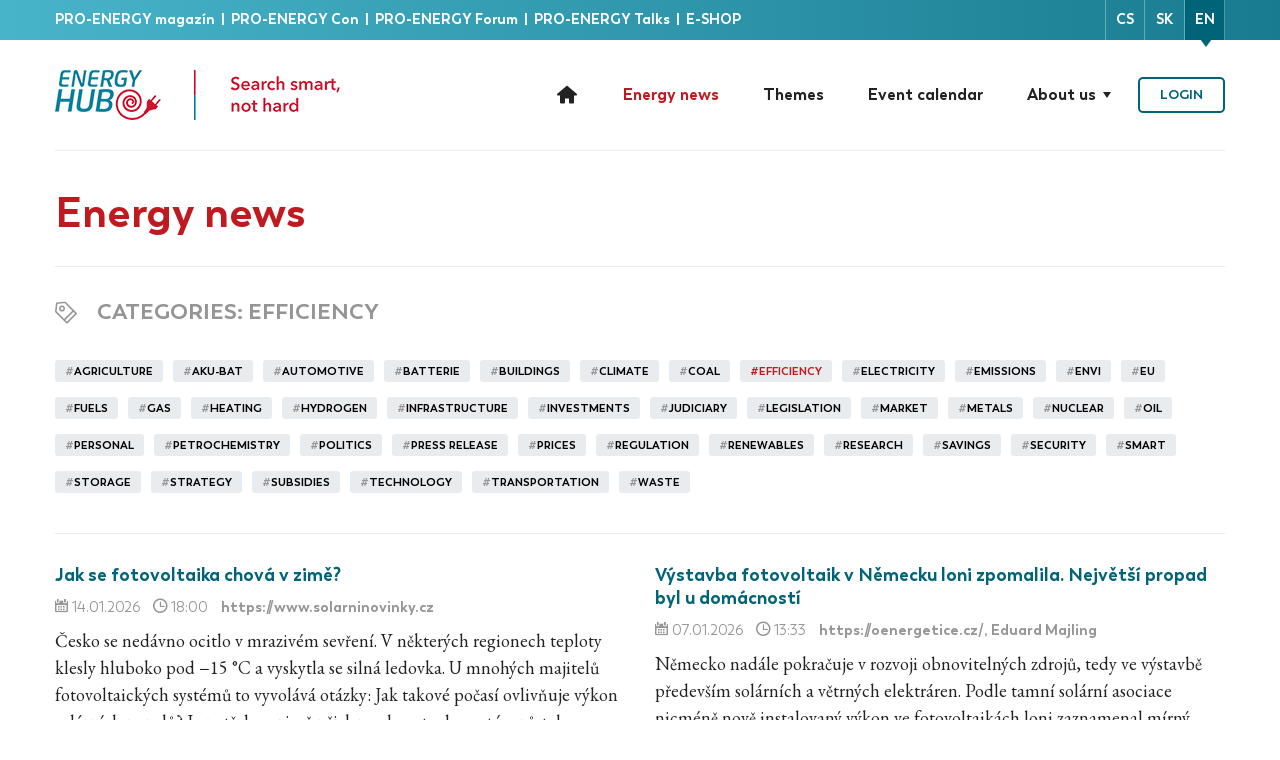

--- FILE ---
content_type: text/html; charset=UTF-8
request_url: https://energyhub.eu/en/articles/23
body_size: 2942
content:
<!DOCTYPE html>
<html lang="en">
<head>
    <!-- Global site tag (gtag.js) - Google Analytics -->
<script async src="https://www.googletagmanager.com/gtag/js?id=UA-88089984-1"></script>
<script>
    window.dataLayer = window.dataLayer || [];
    function gtag(){dataLayer.push(arguments);}
    gtag('js', new Date());

    gtag('config', 'UA-88089984-1');
</script>

    <meta charset="utf-8">
    <meta name="viewport" content="width=device-width, initial-scale=1">

    <!-- SEO -->
    <title>
        ENERGY-HUB
         - Energy news    </title>
    <meta name="description" content="ENERGY-HUB is a modern, independent platform for sharing information and developing the energy sector, merging academic, scientific, technologic and private sector.">
    <meta name="keywords" content="energy-hub, pro-energy, energy, pro-energy conference, energetics, electricity, gas">

            <meta name="robots" content="follow, all"/>
    
            <meta property="og:url" content="https://energyhub.eu/en/articles/23"/>
<meta property="og:type" content="website"/>
<meta property="og:title" content="ENERGY-HUB"/>
<meta property="og:description" content="ENERGY-HUB is a modern, independent platform for sharing information and developing the energy sector, merging academic, scientific, technologic and private sector."/>
    <meta property="og:image" content="https://energyhub.eu/img/share-pic.png"/>
<meta property="og:image:width" content="1200"/>
<meta property="og:image:height" content="630"/>
    <meta name="twitter:image:src" content="https://energyhub.eu/img/share-pic.png"/>
<meta name="twitter:card" content="summary_large_image"/>
<meta name="twitter:title" content="ENERGY-HUB"/>
<meta name="twitter:description" content="ENERGY-HUB is a modern, independent platform for sharing information and developing the energy sector, merging academic, scientific, technologic and private sector."/>
    
    <link rel="apple-touch-icon" sizes="57x57" href="https://energyhub.eu/img/favicons/apple-touch-icon-57x57.png">
<link rel="apple-touch-icon" sizes="60x60" href="https://energyhub.eu/img/favicons/apple-touch-icon-60x60.png">
<link rel="apple-touch-icon" sizes="72x72" href="https://energyhub.eu/img/favicons/apple-touch-icon-72x72.png">
<link rel="apple-touch-icon" sizes="76x76" href="https://energyhub.eu/img/favicons/apple-touch-icon-76x76.png">
<link rel="apple-touch-icon" sizes="114x114" href="https://energyhub.eu/img/favicons/apple-touch-icon-114x114.png">
<link rel="apple-touch-icon" sizes="120x120" href="https://energyhub.eu/img/favicons/apple-touch-icon-120x120.png">
<link rel="apple-touch-icon" sizes="144x144" href="https://energyhub.eu/img/favicons/apple-touch-icon-144x144.png">
<link rel="apple-touch-icon" sizes="152x152" href="https://energyhub.eu/img/favicons/apple-touch-icon-152x152.png">
<link rel="apple-touch-icon" sizes="180x180" href="https://energyhub.eu/img/favicons/apple-touch-icon-180x180.png">
<link rel="icon" type="image/png" href="https://energyhub.eu/img/favicons/favicon-32x32.png" sizes="32x32">
<link rel="icon" type="image/png" href="https://energyhub.eu/img/favicons/android-chrome-192x192.png" sizes="192x192">
<link rel="icon" type="image/png" href="https://energyhub.eu/img/favicons/favicon-96x96.png" sizes="96x96">
<link rel="icon" type="image/png" href="https://energyhub.eu/img/favicons/favicon-16x16.png" sizes="16x16">
<link rel="manifest" href="https://energyhub.eu/img/favicons/manifest.json">
<link rel="mask-icon" href="https://energyhub.eu/img/favicons/safari-pinned-tab.svg" color="#5bbad5">
<meta name="msapplication-TileColor" content="#da532c">
<meta name="msapplication-TileImage" content="https://energyhub.eu/img/favicons/mstile-144x144.png">
<meta name="theme-color" content="#ffffff">
<link rel="shortcut icon" type="image/x-icon" href="https://energyhub.eu/img/favicons/favicon.ico">

    <!-- Scripts -->
    <script src="/js/manifest.js?id=3c768977c2574a34506e" defer></script>
    <script src="/js/vendor.js?id=89164186d32eee70acf0" defer></script>
    <script src="/js/app.js?id=ff5a0af631c815032a49" defer></script>

    <!-- Scripts -->
    <script>
    window.Laravel = {"csrfToken":"79UyHdHpaSUxzxOzT14SJD0GJXFdWyzuIZqn0vaR","baseUrl":"https:\/\/energyhub.eu","user":null,"signedIn":false};
</script>

    <!-- Font -->
    <link href="https://fonts.googleapis.com/css2?family=EB+Garamond:ital,wght@0,400;0,500;0,600;0,700;1,400;1,500;1,600;1,700&display=swap" rel="stylesheet">

    <!-- Styles -->
    <link href="/css/app.css?id=44694e31de378ea89130" rel="stylesheet">

    
    <script src="https://www.google.com/recaptcha/api.js?onload=vueRecaptchaApiLoaded&render=explicit" async defer></script>
</head>
<body >
    <div id="app" class="page-container">

        <div class="header">
    <div class="header-top-bar">
        <div class="container-fluid">
            <div class="header-top-bar-inner">
                <div class="header-top-bar-text">
                    <div class="header-top-bar-text-inner d-none d-sm-table-cell">
                                            <a href="https://pro-energy.cz/" target="_blank" rel="noopener" class="portfolio-nav-item">
                            PRO-ENERGY magazín
                        </a>&nbsp;|&nbsp;                                            <a href="https://proenergycon.cz/" target="_blank" rel="noopener" class="portfolio-nav-item">
                            PRO-ENERGY Con
                        </a>&nbsp;|&nbsp;                                            <a href="https://proenergyforum.sk/" target="_blank" rel="noopener" class="portfolio-nav-item">
                            PRO-ENERGY Forum
                        </a>&nbsp;|&nbsp;                                            <a href="https://proenergytalks.cz/" target="_blank" rel="noopener" class="portfolio-nav-item">
                            PRO-ENERGY Talks
                        </a>&nbsp;|&nbsp;                                            <a href=" https://eshop.energy-hub.cz/" target="_blank" rel="noopener" class="portfolio-nav-item">
                            E-SHOP
                        </a>                                        </div>
                </div>
                <ul class="header-language-menu">
                                            <li class="">
                            <a href="https://energyhub.eu/cs">cs</a>
                        </li>
                                            <li class="">
                            <a href="https://energyhub.eu/sk">sk</a>
                        </li>
                                            <li class=" active ">
                            <a href="https://energyhub.eu/en">en</a>
                        </li>
                                    </ul>
            </div>
        </div>
    </div>
    <div class="container-fluid">
        <div class="header-navigation d-flex justify-content-between align-items-center">
            <a href="https://energyhub.eu/en"
               class="header-logo" title="Home">
                                    <img src="https://energyhub.eu/img/logo/energy-hub-logo-en.png"
                         srcset="https://energyhub.eu/img/logo/energy-hub-logo-en.png,
                            https://energyhub.eu/img/logo/energy-hub-logo-en@2x.png 2x,
                            https://energyhub.eu/img/logo/energy-hub-logo-en@3x.png 3x,
                            https://energyhub.eu/img/logo/energy-hub-logo-en@4x.png 4x"
                         alt="PRO-ENERGY logo">
                            </a>

            <input class="main-menu-button" id="main-menu-button" type="checkbox">
            <label class="header-menu-button" for="main-menu-button"></label>

            <ul class="header-main-menu">
    <li class=" header-main-menu-item">
        <a href="https://energyhub.eu/en"
            class="header-main-menu-link" title="Home">
            <div class="icon-home icon-1-5x"></div>
        </a>
    </li>

    
    <li class="active header-main-menu-item">
        <a href="https://energyhub.eu/en/articles"
           class="header-main-menu-link" title="Energy news">
            Energy news
        </a>
    </li>

    <li class=" header-main-menu-item">
        <a href="https://energyhub.eu/en/topics"
           class="header-main-menu-link" title="Themes">
            Themes
        </a>
    </li>

    <li class=" header-main-menu-item">
        <a href="https://energyhub.eu/en/events"
           class="header-main-menu-link" title="Event calendar">
            Event calendar
        </a>
    </li>

    <li class=" header-main-menu-item submenu">
            <span class="header-main-menu-link">
            About us
            </span>
        <ul>
            <li>
                <a href="https://energyhub.eu/en/pages/portfolio"
                   class="header-main-menu-link" title="Portfolio">
                    Portfolio
                </a>
            </li>
            <li>
                <a href="https://energyhub.eu/en/pages/magazine"
                   class="header-main-menu-link" title="Magazine">
                    Magazine
                </a>
            </li>
            <li>
                <a href="https://energyhub.eu/en/pages/about"
                   class="header-main-menu-link" title="About us">
                    About us
                </a>
            </li>
            <li>
                <a href="https://energyhub.eu/en/pages/internship"
                   class="header-main-menu-link" title="Internships for students and graduates">
                    Internships for students and graduates
                </a>
            </li>
        </ul>
    </li>
    <li class="header-main-menu-item mr-lg-0 ml-0 ml-lg-3">
                <a href="https://energyhub.eu/en/login"
           class="header-main-menu-link btn btn-primary-outline">
            Login
        </a>
            </li>
</ul>

        </div>
    </div>
</div>

        <main class="main-content">

            <div class="content my-2">
                <div class="container-fluid">
                                    </div>
            </div>

                <div class="content">
        <div class="container-fluid">

            
            <div class="section">
                <h1 class="color-secondary mb-0">
                    Energy news
                </h1>
            </div>
            <div class="section">
                <h2 class="section-header">
                    <span class="icon-tag"></span>
                    <span>Categories</span><selected-tags locale="en"></selected-tags>
                </h2>
                <div class="tags-wrapper">
                    <tag-list endpoint="https://energyhub.eu/en/tags"
                              locale="en"
                              :defaults="[23]">
                    </tag-list>
                </div>
            </div>
            <div class="section">
                <the-articles-infinite-scroll
                    endpoint="https://energyhub.eu/en/infinite-scroll"
                    locale="en"
                    articles-url="https://energyhub.eu/en/articles/_id_"
                    article-detail-url="https://energyhub.eu/en/articles/_id_/_title_">
                </the-articles-infinite-scroll>
            </div>

            <div class="section">
    <div class="row text-center">
        <div class="col-sm-4 my-4">
            <div class="font-titles text-xxl color-primary font-weight-bold mb-1">
                93357
            </div>
            <div>Number of published news</div>
        </div>
        <div class="col-sm-4 my-4">
            <div class="font-titles text-xxl color-primary font-weight-bold mb-1">
                2092
            </div>
            <div>Number of published events</div>
        </div>
        <div class="col-sm-4 my-4">
            <div class="font-titles text-xxl color-primary font-weight-bold mb-1">
                1264
            </div>
            <div>Number of published articles</div>
        </div>
    </div>
</div>

            <div class="section">
    <div class="row justify-content-center">
        <div class="col-8">
            <div class="addition">
                <div>
                    <a href="https://www.linkedin.com/company/energy-hub/" class="social-link" target="_blank" rel="noopener">
                        <img src="https://energyhub.eu/img/social-linkedin.svg" alt="layout.in"/>
                    </a>
                    <a href="https://twitter.com/energyhub_cz" class="social-link" target="_blank" rel="noopener">
                        <img src="https://energyhub.eu/img/social-twitter.svg" alt="layout.tw"/>
                    </a>
                    <a href="https://www.facebook.com/EnergyHubcz/" class="social-link" target="_blank" rel="noopener">
                        <img src="https://energyhub.eu/img/social-facebook.svg" alt="layout.fb"/>
                    </a>
                </div>
                <div>ENERGY-HUB uses ČTK news (The Czech News Agency), the content is protected by copyright law.</div>
                <div>Transcription, distribution, or other dissemination of the whole or of a part of the content is prohibited without prior consent.</div>
                <div>
                    Drtinova 557/10,
                    150 00 Praha 5,
                    Česká republika
                </div>
            </div>
        </div>
    </div>
</div>
        </div>
    </div>
        </main>

        <div class="footer">
    <div class="container-fluid">
        <div>
                    <a href="https://pro-energy.cz/" target="_blank" rel="noopener" class="portfolio-nav-item">
                PRO-ENERGY magazín
            </a>&nbsp;|&nbsp;                    <a href="https://proenergycon.cz/" target="_blank" rel="noopener" class="portfolio-nav-item">
                PRO-ENERGY Con
            </a>&nbsp;|&nbsp;                    <a href="https://proenergyforum.sk/" target="_blank" rel="noopener" class="portfolio-nav-item">
                PRO-ENERGY Forum
            </a>&nbsp;|&nbsp;                    <a href="https://proenergytalks.cz/" target="_blank" rel="noopener" class="portfolio-nav-item">
                PRO-ENERGY Talks
            </a>&nbsp;|&nbsp;                    <a href=" https://eshop.energy-hub.cz/" target="_blank" rel="noopener" class="portfolio-nav-item">
                E-SHOP
            </a>                </div>
        <div class="row">
            <div class="col-6">
                <span class="color-gray">
                    &copy; ENERGY-HUB s. r. o. 2012–2026. All rights reserved.
                </span></div>
            <div class="col-6 text-right">
                <span class="mr-4">
                    <a href="tel:+420 777 953 539">
                        +420 777 953 539
                    </a>
                </span>
                <span>
                    <a href="mailto:office@energy-hub.cz">
                        office@energy-hub.cz
                    </a>
                </span>
            </div>
        </div>
    </div>
</div>
    </div>
</body>
</html>


--- FILE ---
content_type: image/svg+xml
request_url: https://energyhub.eu/img/social-twitter.svg
body_size: 2508
content:
<?xml version="1.0" encoding="UTF-8"?>
<svg width="60px" height="60px" viewBox="0 0 60 60" version="1.1" xmlns="http://www.w3.org/2000/svg" xmlns:xlink="http://www.w3.org/1999/xlink">
    <!-- Generator: sketchtool 49.3 (51167) - http://www.bohemiancoding.com/sketch -->
    <title>2388EFDB-B613-4E27-BBC5-51DC8B175A23@3x</title>
    <desc>Created with sketchtool.</desc>
    <defs></defs>
    <g id="Page-1" stroke="none" stroke-width="1" fill="none" fill-rule="evenodd">
        <g id="Kalendar_vypis" transform="translate(-870.000000, -3158.000000)" fill-rule="nonzero">
            <g id="Group-6" transform="translate(0.000000, 1894.000000)">
                <g id="footer" transform="translate(0.000000, 1064.000000)">
                    <g id="socky" transform="translate(780.000000, 200.000000)">
                        <g id="002-twitter" transform="translate(90.000000, 0.000000)">
                            <circle id="Oval" fill="#55ACEE" cx="29.7870796" cy="29.7865487" r="29.7865487"></circle>
                            <path d="M48.0323894,21.4067257 C46.7559292,21.9727434 45.3828319,22.3555752 43.9428319,22.5265487 C45.4130973,21.6456637 46.5414159,20.2518584 47.0739823,18.5883186 C45.6982301,19.4044248 44.1738053,19.9964602 42.5527434,20.3155752 C41.2539823,18.9323894 39.4035398,18.0679646 37.3545133,18.0679646 C33.4231858,18.0679646 30.2346903,21.2564602 30.2346903,25.1877876 C30.2346903,25.7458407 30.2978761,26.2890265 30.42,26.8104425 C24.5028319,26.5136283 19.2562832,23.679292 15.7444248,19.3704425 C15.1316814,20.4217699 14.780177,21.6456637 14.780177,22.9502655 C14.780177,25.419823 16.0380531,27.6 17.9474336,28.8764602 C16.780885,28.839823 15.6823009,28.519646 14.7228319,27.9849558 C14.7223009,28.0152212 14.7223009,28.0454867 14.7223009,28.0752212 C14.7223009,31.5249558 17.1775221,34.4023009 20.4339823,35.0559292 C19.8371681,35.219469 19.2069027,35.3060177 18.5585841,35.3060177 C18.0987611,35.3060177 17.6532743,35.2619469 17.2189381,35.179115 C18.1247788,38.0070796 20.7536283,40.0656637 23.8699115,40.1235398 C21.4327434,42.0334513 18.3631858,43.1713274 15.0265487,43.1713274 C14.4530973,43.1713274 13.8849558,43.1378761 13.3290265,43.0715044 C16.4782301,45.0923894 20.2215929,46.2706195 24.2421239,46.2706195 C37.3380531,46.2706195 44.499823,35.4217699 44.499823,26.0123894 C44.499823,25.7038938 44.4929204,25.3964602 44.479115,25.0916814 C45.8713274,24.0881416 47.0782301,22.8345133 48.0323894,21.4067257 Z" id="Shape" fill="#F1F2F2"></path>
                        </g>
                    </g>
                </g>
            </g>
        </g>
    </g>
</svg>